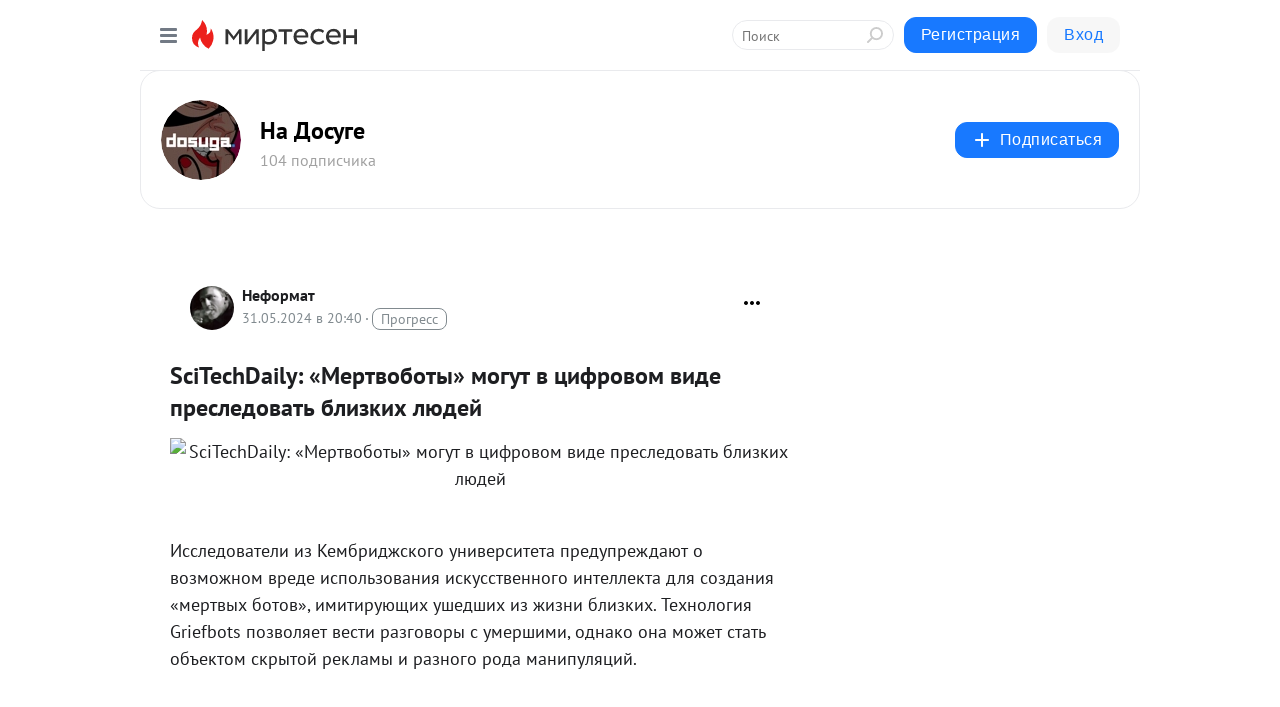

--- FILE ---
content_type: application/javascript;charset=UTF-8
request_url: https://exad.smi2.ru/jsapi?action=rtb_news&payload=CAMSJDhiMjVhZjA1LTFlMzMtNGI5NS1iMDA1LTY0MDZkMWExYmE0YRpDEKqVsssGIgVydV9SVSoMMTMuNTkuNTUuMTI5MAE6JDYxMWQ2MGU4LTNmNzQtNDZjMy1hYjMxLTg0MTVkZDcxZjk0MyKoAQiAChDQBRqfAU1vemlsbGEvNS4wIChNYWNpbnRvc2g7IEludGVsIE1hYyBPUyBYIDEwXzE1XzcpIEFwcGxlV2ViS2l0LzUzNy4zNiAoS0hUTUwsIGxpa2UgR2Vja28pIENocm9tZS8xMzEuMC4wLjAgU2FmYXJpLzUzNy4zNjsgQ2xhdWRlQm90LzEuMDsgK2NsYXVkZWJvdEBhbnRocm9waWMuY29tKSoRCOSkAxoLbWlydGVzZW4ucnUyvwMKhAFodHRwczovL2Rvc3VnLm1pcnRlc2VuLnJ1L2Jsb2cvNDMyOTAwNzM2ODMvU2NpVGVjaERhaWx5LU1lcnR2b2JvdHlpLW1vZ3V0LXYtdHNpZnJvdm9tLXZpZGUtcHJlc2xlZG92YXQtYmxpej91dG1fcmVmZXJyZXI9bWlydGVzZW4ucnUSbmh0dHBzOi8vZG9zdWdhLm5ldC92ZXN0bmlrLzUyNDYwLXNjaXRlY2hkYWlseS1tZXJ0dm9ib3R5LW1vZ3V0LXYtY2lmcm92b20tdmlkZS1wcmVzbGVkb3ZhdC1ibGl6a2loLWxqdWRlai5odG1sIsUBU2NpVGVjaERhaWx5OiDCq9Cc0LXRgNGC0LLQvtCx0L7RgtGLwrsg0LzQvtCz0YPRgiDQsiDRhtC40YTRgNC-0LLQvtC8INCy0LjQtNC1INC_0YDQtdGB0LvQtdC00L7QstCw0YLRjCDQsdC70LjQt9C60LjRhSDQu9GO0LTQtdC5IC0g0J3QsCDQlNC-0YHRg9Cz0LUgLSDQnNC10LTQuNCw0L_Qu9Cw0YLRhNC-0YDQvNCwINCc0LjRgNCi0LXRgdC10L1CGgiDrAYSC3Nsb3RfMTAzOTM5GBogAkACSKwC
body_size: 71
content:
_jsapi_callbacks_._3({"response_id":"8b25af05-1e33-4b95-b005-6406d1a1ba4a","blocks":[{"block_id":103939,"tag_id":"slot_103939","items":[],"block_view_uuid":"","strategy_id":14}],"trace":[]});


--- FILE ---
content_type: application/javascript;charset=UTF-8
request_url: https://exad.smi2.ru/jsapi?action=rtb_news&payload=EiQ5MjhkNTY2NC01Zjc5LTQ0YjUtOTY4MC0xODkxMzk5OTNiYmQaQxCqlbLLBiIFcnVfUlUqDDEzLjU5LjU1LjEyOTABOiQ2MTFkNjBlOC0zZjc0LTQ2YzMtYWIzMS04NDE1ZGQ3MWY5NDMiqAEIgAoQ0AUanwFNb3ppbGxhLzUuMCAoTWFjaW50b3NoOyBJbnRlbCBNYWMgT1MgWCAxMF8xNV83KSBBcHBsZVdlYktpdC81MzcuMzYgKEtIVE1MLCBsaWtlIEdlY2tvKSBDaHJvbWUvMTMxLjAuMC4wIFNhZmFyaS81MzcuMzY7IENsYXVkZUJvdC8xLjA7ICtjbGF1ZGVib3RAYW50aHJvcGljLmNvbSkqEQjkpAMaC21pcnRlc2VuLnJ1Mr8DCoQBaHR0cHM6Ly9kb3N1Zy5taXJ0ZXNlbi5ydS9ibG9nLzQzMjkwMDczNjgzL1NjaVRlY2hEYWlseS1NZXJ0dm9ib3R5aS1tb2d1dC12LXRzaWZyb3ZvbS12aWRlLXByZXNsZWRvdmF0LWJsaXo_dXRtX3JlZmVycmVyPW1pcnRlc2VuLnJ1Em5odHRwczovL2Rvc3VnYS5uZXQvdmVzdG5pay81MjQ2MC1zY2l0ZWNoZGFpbHktbWVydHZvYm90eS1tb2d1dC12LWNpZnJvdm9tLXZpZGUtcHJlc2xlZG92YXQtYmxpemtpaC1sanVkZWouaHRtbCLFAVNjaVRlY2hEYWlseTogwqvQnNC10YDRgtCy0L7QsdC-0YLRi8K7INC80L7Qs9GD0YIg0LIg0YbQuNGE0YDQvtCy0L7QvCDQstC40LTQtSDQv9GA0LXRgdC70LXQtNC-0LLQsNGC0Ywg0LHQu9C40LfQutC40YUg0LvRjtC00LXQuSAtINCd0LAg0JTQvtGB0YPQs9C1IC0g0JzQtdC00LjQsNC_0LvQsNGC0YTQvtGA0LzQsCDQnNC40YDQotC10YHQtdC9QhoI9ZsGEgtzbG90XzEwMTg3NxgaIAJAAkjsBA
body_size: 74
content:
_jsapi_callbacks_._0({"response_id":"928d5664-5f79-44b5-9680-189139993bbd","blocks":[{"block_id":101877,"tag_id":"slot_101877","items":[],"block_view_uuid":"","strategy_id":14}],"trace":[]});


--- FILE ---
content_type: application/javascript;charset=UTF-8
request_url: https://exad.smi2.ru/jsapi?action=rtb_news&payload=CAESJDQ0NjZmYTg0LTk3ODMtNDYwZi05YjY3LTliZDAwMTg2ZWRkMxpDEKqVsssGIgVydV9SVSoMMTMuNTkuNTUuMTI5MAE6JDYxMWQ2MGU4LTNmNzQtNDZjMy1hYjMxLTg0MTVkZDcxZjk0MyKoAQiAChDQBRqfAU1vemlsbGEvNS4wIChNYWNpbnRvc2g7IEludGVsIE1hYyBPUyBYIDEwXzE1XzcpIEFwcGxlV2ViS2l0LzUzNy4zNiAoS0hUTUwsIGxpa2UgR2Vja28pIENocm9tZS8xMzEuMC4wLjAgU2FmYXJpLzUzNy4zNjsgQ2xhdWRlQm90LzEuMDsgK2NsYXVkZWJvdEBhbnRocm9waWMuY29tKSoRCOSkAxoLbWlydGVzZW4ucnUyvwMKhAFodHRwczovL2Rvc3VnLm1pcnRlc2VuLnJ1L2Jsb2cvNDMyOTAwNzM2ODMvU2NpVGVjaERhaWx5LU1lcnR2b2JvdHlpLW1vZ3V0LXYtdHNpZnJvdm9tLXZpZGUtcHJlc2xlZG92YXQtYmxpej91dG1fcmVmZXJyZXI9bWlydGVzZW4ucnUSbmh0dHBzOi8vZG9zdWdhLm5ldC92ZXN0bmlrLzUyNDYwLXNjaXRlY2hkYWlseS1tZXJ0dm9ib3R5LW1vZ3V0LXYtY2lmcm92b20tdmlkZS1wcmVzbGVkb3ZhdC1ibGl6a2loLWxqdWRlai5odG1sIsUBU2NpVGVjaERhaWx5OiDCq9Cc0LXRgNGC0LLQvtCx0L7RgtGLwrsg0LzQvtCz0YPRgiDQsiDRhtC40YTRgNC-0LLQvtC8INCy0LjQtNC1INC_0YDQtdGB0LvQtdC00L7QstCw0YLRjCDQsdC70LjQt9C60LjRhSDQu9GO0LTQtdC5IC0g0J3QsCDQlNC-0YHRg9Cz0LUgLSDQnNC10LTQuNCw0L_Qu9Cw0YLRhNC-0YDQvNCwINCc0LjRgNCi0LXRgdC10L1CGgjvqwYSC3Nsb3RfMTAzOTE5GBogAUACSOwE
body_size: 72
content:
_jsapi_callbacks_._1({"response_id":"4466fa84-9783-460f-9b67-9bd00186edd3","blocks":[{"block_id":103919,"tag_id":"slot_103919","items":[],"block_view_uuid":"","strategy_id":14}],"trace":[]});


--- FILE ---
content_type: application/javascript;charset=utf-8
request_url: https://smi2.ru/data/js/103947.js
body_size: 2795
content:
window['jsapi_rtb_ctx'] = 'EiA2OTlmMzI2YTg2OTcxNWMxZTIxOWZkYmFhM2JkYTlmZBodEKqVsssGIgVydV9SVSoMMTMuNTkuNTUuMTI5MAEqEQjkpAMaC21pcnRlc2VuLnJ1';function _jsload(src){var sc=document.createElement("script");sc.type="text/javascript";sc.async=true;sc.src=src;var s=document.getElementsByTagName("script")[0];s.parentNode.insertBefore(sc,s);};(function(){document.getElementById("unit_103947").innerHTML="<style>.container-103947-player {} .container-103947 .jsapi-vast-player, .container-103947 .jsapi-media-player { /* max-width: 320px; */ height: 100px; margin: auto; overflow: hidden; } .container-103947 .jsapi-media-logo-top { padding: 0; } /* zen reset */ .container-103947.container-103947-native .left-button, .container-103947.container-103947-native .right-button { display: none; } .container-103947.container-103947-native .zen-container { overflow: initial; height: 100%; } .container-103947.container-103947-native .list-container { -webkit-box-sizing: content-box; box-sizing: content-box; white-space: normal; overflow: initial; height: 100%; width: auto; display: -webkit-box; display: -ms-flexbox; display: flex; -webkit-box-orient: vertical; -webkit-box-direction: normal; -ms-flex-direction: column; flex-direction: column; margin: 0 -5px; } .container-103947.container-103947-native .list-container-item { height: auto; margin-right: 0; border-radius: 0; overflow: initial; height: 100%; padding: 0 5px; } /* native */ .container-103947-native { max-width: 320px; height: 100px; margin: auto; position: relative; font-family: Arial, sans-serif; } .container-103947-native .container-103947__header { max-height: 18px; margin-bottom: 12px; display: -webkit-box; display: -ms-flexbox; display: flex; -webkit-box-pack: justify; -ms-flex-pack: justify; justify-content: space-between; position: absolute; left: 4px; top: 4px; z-index: 1; } .container-103947-native .container-103947__header-text { font-family: blockacregular, sans-serif; font-size: 16px; line-height: 18px; color: #202020; display: none; } .container-103947-native .container-103947__header-logo { display: inline-block; vertical-align: top; height: 18px !important; width: auto; display: none; } .container-103947-native .container-103947__header-logo-link { display: none; } .container-103947-native .container-103947__space { -webkit-box-flex: 1; -ms-flex-positive: 1; flex-grow: 1; } .container-103947-native .container-103947__ad-label { position: absolute; top: 4px; left: 4px; } .container-103947-native .container-103947__ad-link { display: inline-block; vertical-align: top; font-family: Arial, sans-serif; font-size: 8px; line-height: 12px; font-weight: normal; color: #fff !important; text-decoration: none !important; background: rgba(0, 0, 0, .3); padding: 0 4px; text-transform: uppercase; letter-spacing: .4px; will-change: opacity; border-radius: 6px; } .container-103947-native .container-103947__ad-link:hover { opacity: .8; } .container-103947-native .list-container-item { display: inline-block; vertical-align: top; width: 100% !important; -webkit-box-sizing: border-box; box-sizing: border-box; /* margin-bottom: 10px; */ } .container-103947-native .list-container-item:last-child {} .container-103947-native .list-container-item>div { height: 100%; -webkit-box-shadow: 0 0 15px rgba(0, 0, 0, .2); box-shadow: 0 0 15px rgba(0, 0, 0, .2); position: relative; } .container-103947-native .container-103947__link { display: -webkit-box; display: -ms-flexbox; display: flex; height: 100%; margin: 0; padding: 0; text-decoration: none; overflow: hidden; } .container-103947-native .container-103947__img-wrap { width: 40%; height: 100px; min-width: 120px; position: relative; } .container-103947-native .container-103947__img { display: block; border: none; position: absolute; top: 0px; left: 0px; right: 0px; bottom: 0px; background-repeat: no-repeat; background-position: center center; background-size: cover; } .container-103947-native .container-103947__text { display: -webkit-box; display: -ms-flexbox; display: flex; -webkit-box-orient: vertical; -webkit-box-direction: normal; -ms-flex-direction: column; flex-direction: column; -webkit-box-flex: 1; -ms-flex-positive: 1; flex-grow: 1; padding: 8px; } .container-103947-native .container-103947__source { display: none; } .container-103947-native .container-103947__logo { width: 16px; height: 16px; float: left; margin-right: 6px; } .container-103947-native .container-103947__domain { font-size: 12px; line-height: 16px; color: #464646; word-break: break-word; } .container-103947-native .container-103947__title { font-family: Arial, Helvetica, sans-serif; font-size: 16px; line-height: 19px; color: #000; font-weight: bold; text-align: left; word-wrap: break-word; overflow: hidden; max-height: 38px; display: -webkit-box; -webkit-line-clamp: 2; -webkit-box-orient: vertical; margin-bottom: 5px; } .container-103947-native .container-103947__title:hover {} .container-103947__text-space { -webkit-box-flex: 1; -ms-flex-positive: 1; flex-grow: 1; } .container-103947-native .container-103947__more { font-size: 14px; line-height: 30px; color: #fff; background-color: #3D7BF4; border-radius: 4px; text-align: center; } .container-103947-native .hidden { display: none; }</style>";var cb=function(){var clickTracking = "";/* deprecated */ var adLabel = {"link":"https://smi2.ru/newdata/adinfo?ad=0&bl=103947&nvuuid=8a00966b-aa00-0bfe-6900-001e6c0001b8&rnd=515402750"};var unitElement = JsAPI.Dom.getElement('unit_103947'); unitElement.removeAttribute('id'); var a = unitElement.querySelector('a'); if (a) unitElement.removeChild(a); unitElement.classList.add('unit-103947'); var parentElement, headerContainer; JsAPI.Dom.appendChild(unitElement, parentElement = JsAPI.Dom.createDom('div', 'container-103947')); function item_content_renderer(parent, model, index) { var url = model['url']; var image = model['image']; var logo = model['logo']; var domain = model['domain']; var title = model['title']; var adLabel = model['ad_label']; var el; JsAPI.Dom.appendChild(parent, el = JsAPI.Dom.createDom('div', undefined, [ JsAPI.Dom.createDom('a', { 'class': 'container-103947__link', 'href': url, 'target': '_blank', 'rel': 'noopener noreferrer nofollow' }, [ JsAPI.Dom.createDom('div', 'container-103947__img-wrap', JsAPI.Dom.createDom('div', { 'class': 'container-103947__img', 'style': 'background-image: url(' + image + ')' })), JsAPI.Dom.createDom('div', 'container-103947__text', [ JsAPI.Dom.createDom('div', 'container-103947__source', [ JsAPI.Dom.createDom('img', { 'class': logo ? 'container-103947__logo' : 'hidden', 'src': logo }), JsAPI.Dom.createDom('div', 'container-103947__domain', domain) ]), JsAPI.Dom.createDom('div', 'container-103947__title', title), JsAPI.Dom.createDom('div', 'container-103947__text-space'), JsAPI.Dom.createDom('div', 'container-103947__more', 'Подробнее') ]) ]) ])); /* Добавление рекламной метки */ var adLabelElem; JsAPI.Dom.appendChild(el, adLabelElem = JsAPI.Dom.createDom('div', 'container-103947__ad-label')); try { if (adLabel) { var adLinkElem = JsAPI.Dom.createDom('a', { 'class': 'container-103947__ad-link', 'href': adLabel.link, 'target': '_blank', 'rel': 'noopener noreferrer nofollow' }, 'Реклама'); adLinkElem.addEventListener('click', function(event) { event.stopPropagation(); }); JsAPI.Dom.appendChild(adLabelElem, adLinkElem); } } catch (error) {} }; function callBack(eventType, vastObj) { } function emptyContent() {} function playerHaveContent() { parentElement.classList.add('container-103947-player'); } function nativeHaveContent() { parentElement.classList.remove('container-103947-player'); parentElement.classList.add('container-103947-native'); } function nativeBeforeRender() { } function end_callback() { } JsAPI.Ui.ExAd({ 'block_id': 103947, 'parent_element': parentElement, 'end_callback': end_callback, 'preset_player': { 'use_blur': true, 'callback': { 'empty_content': emptyContent, 'have_content': playerHaveContent, 'volumechange': callBack, }, }, 'preset_native': { 'page_size': 1, 'max_page_count': 1, 'item_content_renderer': item_content_renderer, 'callback': { 'before_render': nativeBeforeRender, 'have_content': nativeHaveContent, 'empty_content': emptyContent, } }, });};if(!window.jsapi){window.jsapi=[];_jsload("//static.smi2.net/static/jsapi/jsapi.v5.25.25.ru_RU.js");}window.jsapi.push(cb);}());/* StatMedia */(function(w,d,c){(w[c]=w[c]||[]).push(function(){try{w.statmedia53860=new StatMedia({"id":53860,"user_id":null,"user_datetime":1768721066780,"session_id":null,"gen_datetime":1768721066781});}catch(e){}});if(!window.__statmedia){var p=d.createElement('script');p.type='text/javascript';p.async=true;p.src='https://cdnjs.smi2.ru/sm.js';var s=d.getElementsByTagName('script')[0];s.parentNode.insertBefore(p,s);}})(window,document,'__statmedia_callbacks');/* /StatMedia */

--- FILE ---
content_type: application/javascript;charset=UTF-8
request_url: https://exad.smi2.ru/jsapi?action=rtb_news&payload=CAISJGU5NWMzODJmLTliZjgtNDg0NC04NWI0LTZhZGM1ZTNkYWZkNBpDEKqVsssGIgVydV9SVSoMMTMuNTkuNTUuMTI5MAE6JDYxMWQ2MGU4LTNmNzQtNDZjMy1hYjMxLTg0MTVkZDcxZjk0MyKoAQiAChDQBRqfAU1vemlsbGEvNS4wIChNYWNpbnRvc2g7IEludGVsIE1hYyBPUyBYIDEwXzE1XzcpIEFwcGxlV2ViS2l0LzUzNy4zNiAoS0hUTUwsIGxpa2UgR2Vja28pIENocm9tZS8xMzEuMC4wLjAgU2FmYXJpLzUzNy4zNjsgQ2xhdWRlQm90LzEuMDsgK2NsYXVkZWJvdEBhbnRocm9waWMuY29tKSoRCOSkAxoLbWlydGVzZW4ucnUyvwMKhAFodHRwczovL2Rvc3VnLm1pcnRlc2VuLnJ1L2Jsb2cvNDMyOTAwNzM2ODMvU2NpVGVjaERhaWx5LU1lcnR2b2JvdHlpLW1vZ3V0LXYtdHNpZnJvdm9tLXZpZGUtcHJlc2xlZG92YXQtYmxpej91dG1fcmVmZXJyZXI9bWlydGVzZW4ucnUSbmh0dHBzOi8vZG9zdWdhLm5ldC92ZXN0bmlrLzUyNDYwLXNjaXRlY2hkYWlseS1tZXJ0dm9ib3R5LW1vZ3V0LXYtY2lmcm92b20tdmlkZS1wcmVzbGVkb3ZhdC1ibGl6a2loLWxqdWRlai5odG1sIsUBU2NpVGVjaERhaWx5OiDCq9Cc0LXRgNGC0LLQvtCx0L7RgtGLwrsg0LzQvtCz0YPRgiDQsiDRhtC40YTRgNC-0LLQvtC8INCy0LjQtNC1INC_0YDQtdGB0LvQtdC00L7QstCw0YLRjCDQsdC70LjQt9C60LjRhSDQu9GO0LTQtdC5IC0g0J3QsCDQlNC-0YHRg9Cz0LUgLSDQnNC10LTQuNCw0L_Qu9Cw0YLRhNC-0YDQvNCwINCc0LjRgNCi0LXRgdC10L1CGgiIrAYSC3Nsb3RfMTAzOTQ0GBogAUACSKwC
body_size: 72
content:
_jsapi_callbacks_._2({"response_id":"e95c382f-9bf8-4844-85b4-6adc5e3dafd4","blocks":[{"block_id":103944,"tag_id":"slot_103944","items":[],"block_view_uuid":"","strategy_id":14}],"trace":[]});


--- FILE ---
content_type: application/javascript;charset=UTF-8
request_url: https://exad.smi2.ru/jsapi?action=rtb_news&payload=CAQSJDcyZTU0MTMyLWZjZTEtNGNlYy1hYjZmLTM0NTYwNjU3Y2EwYRpDEKqVsssGIgVydV9SVSoMMTMuNTkuNTUuMTI5MAE6JDYxMWQ2MGU4LTNmNzQtNDZjMy1hYjMxLTg0MTVkZDcxZjk0MyKoAQiAChDQBRqfAU1vemlsbGEvNS4wIChNYWNpbnRvc2g7IEludGVsIE1hYyBPUyBYIDEwXzE1XzcpIEFwcGxlV2ViS2l0LzUzNy4zNiAoS0hUTUwsIGxpa2UgR2Vja28pIENocm9tZS8xMzEuMC4wLjAgU2FmYXJpLzUzNy4zNjsgQ2xhdWRlQm90LzEuMDsgK2NsYXVkZWJvdEBhbnRocm9waWMuY29tKSoRCOSkAxoLbWlydGVzZW4ucnUyvwMKhAFodHRwczovL2Rvc3VnLm1pcnRlc2VuLnJ1L2Jsb2cvNDMyOTAwNzM2ODMvU2NpVGVjaERhaWx5LU1lcnR2b2JvdHlpLW1vZ3V0LXYtdHNpZnJvdm9tLXZpZGUtcHJlc2xlZG92YXQtYmxpej91dG1fcmVmZXJyZXI9bWlydGVzZW4ucnUSbmh0dHBzOi8vZG9zdWdhLm5ldC92ZXN0bmlrLzUyNDYwLXNjaXRlY2hkYWlseS1tZXJ0dm9ib3R5LW1vZ3V0LXYtY2lmcm92b20tdmlkZS1wcmVzbGVkb3ZhdC1ibGl6a2loLWxqdWRlai5odG1sIsUBU2NpVGVjaERhaWx5OiDCq9Cc0LXRgNGC0LLQvtCx0L7RgtGLwrsg0LzQvtCz0YPRgiDQsiDRhtC40YTRgNC-0LLQvtC8INCy0LjQtNC1INC_0YDQtdGB0LvQtdC00L7QstCw0YLRjCDQsdC70LjQt9C60LjRhSDQu9GO0LTQtdC5IC0g0J3QsCDQlNC-0YHRg9Cz0LUgLSDQnNC10LTQuNCw0L_Qu9Cw0YLRhNC-0YDQvNCwINCc0LjRgNCi0LXRgdC10L1CGgiLrAYSC3Nsb3RfMTAzOTQ3GBogAUACSKwC
body_size: 72
content:
_jsapi_callbacks_._4({"response_id":"72e54132-fce1-4cec-ab6f-34560657ca0a","blocks":[{"block_id":103947,"tag_id":"slot_103947","items":[],"block_view_uuid":"","strategy_id":14}],"trace":[]});


--- FILE ---
content_type: application/javascript;charset=UTF-8
request_url: https://exad.smi2.ru/jsapi?action=rtb_news&payload=CAUSJGI1YjhiMjQzLTUwNTYtNDY0OC1iOGRlLWM4MmU1NWQ4NzE4ORpDEKqVsssGIgVydV9SVSoMMTMuNTkuNTUuMTI5MAE6JDYxMWQ2MGU4LTNmNzQtNDZjMy1hYjMxLTg0MTVkZDcxZjk0MyKoAQiAChDQBRqfAU1vemlsbGEvNS4wIChNYWNpbnRvc2g7IEludGVsIE1hYyBPUyBYIDEwXzE1XzcpIEFwcGxlV2ViS2l0LzUzNy4zNiAoS0hUTUwsIGxpa2UgR2Vja28pIENocm9tZS8xMzEuMC4wLjAgU2FmYXJpLzUzNy4zNjsgQ2xhdWRlQm90LzEuMDsgK2NsYXVkZWJvdEBhbnRocm9waWMuY29tKSoRCOSkAxoLbWlydGVzZW4ucnUyvwMKhAFodHRwczovL2Rvc3VnLm1pcnRlc2VuLnJ1L2Jsb2cvNDMyOTAwNzM2ODMvU2NpVGVjaERhaWx5LU1lcnR2b2JvdHlpLW1vZ3V0LXYtdHNpZnJvdm9tLXZpZGUtcHJlc2xlZG92YXQtYmxpej91dG1fcmVmZXJyZXI9bWlydGVzZW4ucnUSbmh0dHBzOi8vZG9zdWdhLm5ldC92ZXN0bmlrLzUyNDYwLXNjaXRlY2hkYWlseS1tZXJ0dm9ib3R5LW1vZ3V0LXYtY2lmcm92b20tdmlkZS1wcmVzbGVkb3ZhdC1ibGl6a2loLWxqdWRlai5odG1sIsUBU2NpVGVjaERhaWx5OiDCq9Cc0LXRgNGC0LLQvtCx0L7RgtGLwrsg0LzQvtCz0YPRgiDQsiDRhtC40YTRgNC-0LLQvtC8INCy0LjQtNC1INC_0YDQtdGB0LvQtdC00L7QstCw0YLRjCDQsdC70LjQt9C60LjRhSDQu9GO0LTQtdC5IC0g0J3QsCDQlNC-0YHRg9Cz0LUgLSDQnNC10LTQuNCw0L_Qu9Cw0YLRhNC-0YDQvNCwINCc0LjRgNCi0LXRgdC10L1CGgiFrAYSC3Nsb3RfMTAzOTQxGBogBEACSKwH
body_size: 72
content:
_jsapi_callbacks_._5({"response_id":"b5b8b243-5056-4648-b8de-c82e55d87189","blocks":[{"block_id":103941,"tag_id":"slot_103941","items":[],"block_view_uuid":"","strategy_id":14}],"trace":[]});
